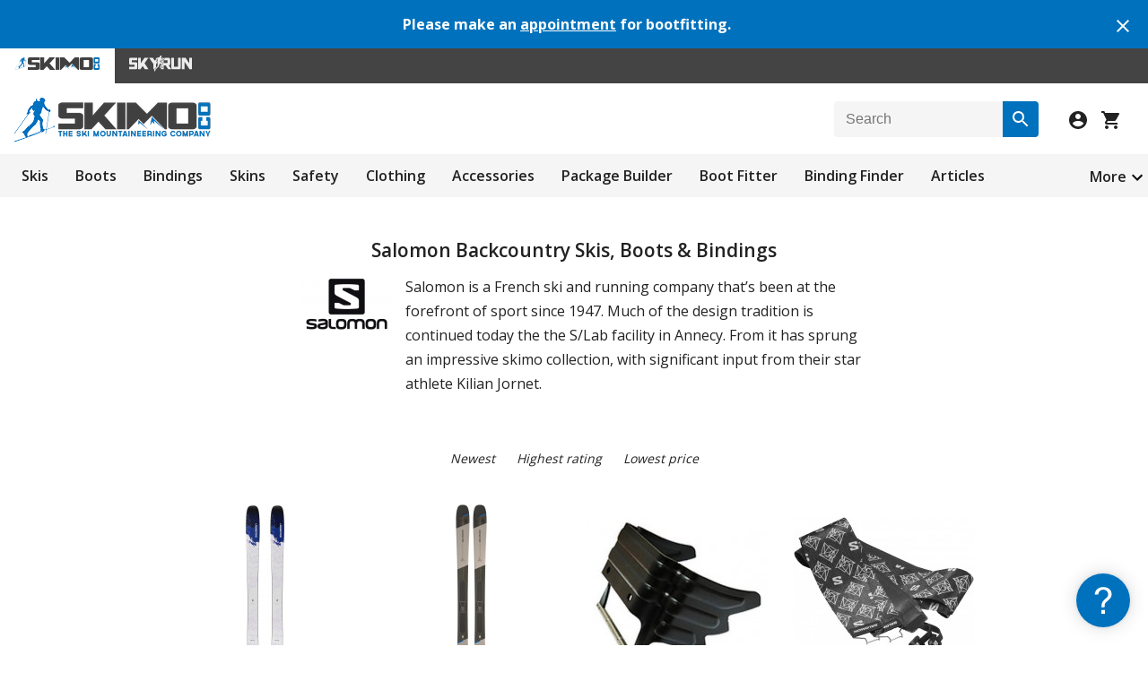

--- FILE ---
content_type: text/html; charset=utf-8
request_url: https://skimo.co/salomon?sort=rating&order=DESC
body_size: 9183
content:
<!DOCTYPE html>
<html lang="en">
<head>
  <title>Salomon Backcountry Skis, Boots &amp; Bindings</title>
      <link href="https://www.skimo.co/image/data/icon.png" rel="icon" />  <link href="/salomon" rel="canonical" />  <link rel="stylesheet" type="text/css" href="https://www.skimo.co/catalog/view/theme/skimo/stylesheet/min.css?v=5031" />

        <meta name="viewport" content="width=device-width, initial-scale=1.0" />
    <link id="responsive" rel="stylesheet" type="text/css" href="https://www.skimo.co/catalog/view/theme/skimo/stylesheet/responsive.min.css?v=5031" />
    <script type="text/javascript" src="https://www.skimo.co/catalog/view/javascript/jquery/jquery-1.12.4.min.js"></script>
  <script type="text/javascript" src="https://www.skimo.co/catalog/view/javascript/common.min.js?v=5031"></script>
    	    <script async src="https://www.googletagmanager.com/gtag/js?id=G-02ELW0XJ3V"></script>
<script>
  window.dataLayer = window.dataLayer || [];
  function gtag(){dataLayer.push(arguments);}
  gtag('js', new Date());
  gtag('config', 'G-02ELW0XJ3V', {'allow_enhanced_conversions':true});
</script>    <link href="https://fonts.googleapis.com/css?family=Open+Sans:300,400,600,700&display=swap" rel="stylesheet" type="text/css">
</head>
<body>

  <div class="alertBar">
    <div class="alertBar-text">
      <h4>Please make an <a href='https://skimo.youcanbook.me/'>appointment</a> for bootfitting.</h4>
    </div>
    <div class="alertBar-close">
      <a onclick="closeAlert('1202');"><img src="https://www.skimo.co/catalog/view/theme/skimo/image/close-white.svg"></a>
    </div>
  </div>
  
<div class="storeNavigation">
      <div class="storeSelection activeStore">
      <img src="https://www.skimo.co/catalog/view/theme/skimo/image/skimoStore.svg" alt="Skimo Co"/>
    </div>
        <a href="https://skyrun.skimo.co/">
      <div class="storeSelection">
        <img src="https://www.skimo.co/catalog/view/theme/skimo/image/skyrunStore.svg" alt="SkyRun"/>
      </div>
    </a>
  </div>

<div id="container" class="skimo">
  <div id="header">
    <div id="headerLogoAndIcons">
      <div id="logo">
        <a href="/">
          <img src="https://www.skimo.co/image/data/logo.png" title="Skimo Co" alt="Skimo Co" class="logoInNavigation"/>
        </a>
      </div>
      <div id="searchBoxAndIcons">
        <div id="search-box" class="search-box">
          <div id="btn-search" class="button-search" title="Search"></div>
          <input id="search" type="text" placeholder="Search" />
        </div>
        <div id="iconsForHeader">
          <img id="searchIcon" src="https://www.skimo.co/catalog/view/theme/skimo/image/search-icon.svg" class="searchIcon">
                      <a id="login" href="/account/login">
              <img src="https://www.skimo.co/catalog/view/theme/skimo/image/account-icon.svg">
            </a>
                    <a id="checkout" href="/checkout/simple">
            <div class="header-shoppingCartImage">
              <img src="https://www.skimo.co/catalog/view/theme/skimo/image/shopping-cart.svg">
                          </div>
          </a>
        </div>
      </div>
    </div>

    <div id="searchBoxPopUp">
      <div class="search-box search-box-pop-up">
       <div class="button-search" title="Search"></div>
       <input type="text" placeholder="Search" />
      </div>
    </div>

    <div class="priorityNavigation">
      <div class="moreButton">
        <a>More</a>
        <img width="24" height="24" src="https://www.skimo.co/catalog/view/theme/skimo/image/arrow-down.svg" class='dropdownImage'>
      </div>
      <ul class="visible-links">
                  <li><a href="/skis">Skis</a>
            <div>
                          <ul>
                                                              <li><a href="/race-skis">Race</a></li>
                                                                <li><a href="/mountaineering-skis">Mountaineering</a></li>
                                                                <li><a href="/backcountry-skis">Touring</a></li>
                                                                <li><a href="/powder-skis">Powder</a></li>
                                            </ul>
                        </div>
          </li>
                  <li><a href="/boots">Boots</a>
            <div>
                          <ul>
                                                              <li><a href="/race-boots">Race</a></li>
                                                                <li><a href="/alpine-touring-boots">Touring</a></li>
                                                                <li><a href="/freeride-boots">Freeride</a></li>
                                                                <li><a href="/boot-parts">Parts &amp; Accessories</a></li>
                                            </ul>
                        </div>
          </li>
                  <li><a href="/bindings">Bindings</a>
            <div>
                          <ul>
                                                              <li><a href="/race-bindings">Race</a></li>
                                                                <li><a href="/ski-mountaineering-bindings">Lean</a></li>
                                                                <li><a href="/alpine-touring-bindings">Full-featured</a></li>
                                                                <li><a href="/binding-parts">Parts &amp; Accessories</a></li>
                                            </ul>
                        </div>
          </li>
                  <li><a href="/skins">Skins</a>
            <div>
                          <ul>
                                                              <li><a href="/race-skins">Race</a></li>
                                                                <li><a href="/precut-skins">Precut</a></li>
                                                                <li><a href="/climbing-skins">Trim to Fit</a></li>
                                                                <li><a href="/skin-rolls">Off the Roll</a></li>
                                                                <li><a href="/skin-parts">Parts &amp; Accessories</a></li>
                                            </ul>
                        </div>
          </li>
                  <li><a href="/safety">Safety</a>
            <div>
                          <ul>
                                                              <li><a href="/helmets">Helmets</a></li>
                                                                <li><a href="/avalanche-safety">Avalanche Safety</a></li>
                                                                <li><a href="/mountaineering">Mountaineering</a></li>
                                            </ul>
                        </div>
          </li>
                  <li><a href="/clothing">Clothing</a>
            <div>
                          <ul>
                                                              <li><a href="/jackets">Men's Tops</a></li>
                                                                <li><a href="/womens-jackets">Women's Tops</a></li>
                                                                <li><a href="/pants">Men's Bottoms</a></li>
                                                                <li><a href="/womens-pants">Women's Bottoms</a></li>
                                                                <li><a href="/race-suits">Men's Suits</a></li>
                                                                <li><a href="/womens-suits">Women's Suits</a></li>
                                                                <li><a href="/life">Lifestyle</a></li>
                                            </ul>
                        </div>
          </li>
                  <li><a href="/accessories">Accessories</a>
            <div>
                          <ul>
                                                              <li><a href="/poles">Poles</a></li>
                                                                <li><a href="/backpacks">Packs</a></li>
                                                                <li><a href="/goggles">Vision</a></li>
                                                                <li><a href="/gloves">Hands</a></li>
                                                                <li><a href="/hats">Head</a></li>
                                                                <li><a href="/socks">Feet</a></li>
                                                                <li><a href="/watches">Watches</a></li>
                                                                <li><a href="/nutrition">Fuel &amp; Hydration</a></li>
                                                                <li><a href="/tuning">Tuning</a></li>
                                                                <li><a href="/books">Library</a></li>
                                                                <li><a href="/etc">Etc</a></li>
                                            </ul>
                        </div>
          </li>
              </ul>
      <ul class="hidden-links hidden">
              <li><a href='/packages'>Package Builder</a></li>
              <li><a href='/boot-fitter'>Boot Fitter</a></li>
              <li><a href='/binding-finder'>Binding Finder</a></li>
              <li><a href='/article/index'>Articles</a></li>
              <li><a href='/objectives'>Ski Objectives</a></li>
              <li><a href='/product/compare'>Comparisons</a></li>
              <li><a href='/product/specials'>Sale Items</a></li>
              <li><a href='/used-gear'>Used</a></li>
            </ul>
    </div>
  </div>
<div id="content">
  <h1 class="center">Salomon Backcountry Skis, Boots &amp; Bindings</h1>

  <div class="content category-info manufacturerPage-header">
          <div class=""><img class="brandLogo" src="https://www.skimo.co/image/cache/data/salomon/logo-100.png" alt="Salomon" /></div>
        <p>Salomon is a French ski and running company that’s been at the forefront of sport since 1947. Much of the design tradition is continued today the the S/Lab facility in Annecy. From it has sprung an impressive skimo collection, with significant input from their star athlete Kilian Jornet.</p>  </div>

  <div id="sort" class="product-filter">
    <div class="product-filter-container">
      <div>
        <a href='/salomon?sort=date&amp;order=DESC#sort'>Newest</a>
      </div>
      <div>
        <a href='/salomon?sort=rating&amp;order=DESC#sort'>Highest rating</a>
      </div>
      <div>
        <a href='/salomon?sort=price&amp;order=ASC#sort'>Lowest price</a>
      </div>
    </div>
  </div>
  <div class="product-grid">
        <div id="product-4851">
            <div class="image"><a href="/salomon-qst-echo"><img src="https://www.skimo.co/image/cache/data/salomon/2025/qst-echo-106-ski-201.jpg" title="Salomon QST Echo 106 Ski" alt="Salomon QST Echo 106 Ski" /></a></div>
                    <div class="alt-images">
                  <div onmouseover="$('#product-4851 .image img').attr('src','https://www.skimo.co/image/cache/data/salomon/2025/qst-echo-106-ski-201.jpg');" onmouseout="$('#product-4851 .image img').attr('src','https://www.skimo.co/image/cache/data/salomon/2025/qst-echo-106-ski-201.jpg');"><img src="https://www.skimo.co/image/cache/data/salomon/2025/qst-echo-106-ski-48.jpg" /></div>
                </div>
            <div class="name">
        <a href="/salomon-qst-echo">Salomon QST Echo 106 Ski</a>
      </div>
      <div class="description">Well, it finally happened. Salomon made a QST light enough to bring on longer missions. Working with Mr. Cody Townsend during his famous QUEST to ski the 50 classics, the designers managed to drop the weight of those unnecessary vowels. Behold the QST ECH..</div>
              <div class="price">
                    	$849.95                  </div>

        <div class="category-productReviewStars">
          <img src="https://www.skimo.co/catalog/view/theme/skimo/image/stars-5.png"  title="text_review" class="reviewStars"/>
        </div>
        <div class="reward"></div>
                    <div class="compare-link">
          <button class="secondaryButtonSmall" id="compare-btn-4851" onclick="toggleCompare(4851);">Compare</button>
        </div>
          </div>
        <div id="product-4391">
            <div class="image"><a href="/salomon-mtn-96-skis"><img src="https://www.skimo.co/image/cache/data/salomon/2022/mtn-96-carbon-ski-201.jpg" title="Salomon MTN 96 Carbon Ski" alt="Salomon MTN 96 Carbon Ski" /></a></div>
                    <div class="alt-images">
                  <div onmouseover="$('#product-4391 .image img').attr('src','https://www.skimo.co/image/cache/data/salomon/2022/mtn-96-carbon-ski-201.jpg');" onmouseout="$('#product-4391 .image img').attr('src','https://www.skimo.co/image/cache/data/salomon/2022/mtn-96-carbon-ski-201.jpg');"><img src="https://www.skimo.co/image/cache/data/salomon/2022/mtn-96-carbon-ski-48.jpg" /></div>
                </div>
            <div class="name">
        <a href="/salomon-mtn-96-skis">Salomon MTN 96 Carbon Ski</a>
      </div>
      <div class="description">Following in the footsteps of an older sibling is never easy, especially when they’re handsome, smart, and good at math. Therefore, Salomon had to take great care when replacing the MTN Explore 95, a ski that set an exceptionally high bar. Eager to get ou..</div>
              <div class="price">
                      <span class="price-old">$829.95</span> <span class="price-new">$529.95</span>
                  </div>

        <div class="category-productReviewStars">
          <img src="https://www.skimo.co/catalog/view/theme/skimo/image/stars-5.png"  title="text_review" class="reviewStars"/>
        </div>
        <div class="reward"></div>
                    <div class="compare-link">
          <button class="secondaryButtonSmall" id="compare-btn-4391" onclick="toggleCompare(4391);">Compare</button>
        </div>
          </div>
        <div id="product-2555">
            <div class="image"><a href="/salomon-shift-ski-crampons"><img src="https://www.skimo.co/image/cache/data/salomon/2019/shift-ski-crampons-201.jpg" title="Shift Ski Crampons" alt="Shift Ski Crampons" /></a></div>
                    <div class="alt-images">
                  <div onmouseover="$('#product-2555 .image img').attr('src','https://www.skimo.co/image/cache/data/salomon/2019/shift-ski-crampons-201.jpg');" onmouseout="$('#product-2555 .image img').attr('src','https://www.skimo.co/image/cache/data/salomon/2019/shift-ski-crampons-201.jpg');"><img src="https://www.skimo.co/image/cache/data/salomon/2019/shift-ski-crampons-48.jpg" /></div>
                </div>
            <div class="name">
        <a href="/salomon-shift-ski-crampons">Shift Ski Crampons</a>
      </div>
      <div class="description">You don’t need ‘em until you do! You know that snow type. Too steep and firm to skin. Too punchy to boot. Ski crampons are the only fix. These shiny widgets from Salomon and Atomic work with the Shift binding. Slide the crampons in from the side and step ..</div>
              <div class="price">
                    	$79.95                  </div>

        <div class="category-productReviewStars">
          <img src="https://www.skimo.co/catalog/view/theme/skimo/image/stars-5.png"  title="text_review" class="reviewStars"/>
        </div>
        <div class="reward"></div>
                    <div class="compare-link">
          <button class="secondaryButtonSmall" id="compare-btn-2555" onclick="toggleCompare(2555);">Compare</button>
        </div>
          </div>
        <div id="product-1793">
            <div class="image"><a href="/salomon-precut-climbing-skins"><img src="https://www.skimo.co/image/cache/data/salomon/2022/precut-skins-201.jpg" title="Salomon Precut Skins" alt="Salomon Precut Skins" /></a></div>
                    <div class="alt-images">
                  <div onmouseover="$('#product-1793 .image img').attr('src','https://www.skimo.co/image/cache/data/salomon/2022/precut-skins-201.jpg');" onmouseout="$('#product-1793 .image img').attr('src','https://www.skimo.co/image/cache/data/salomon/2022/precut-skins-201.jpg');"><img src="https://www.skimo.co/image/cache/data/salomon/2022/precut-skins-48.jpg" /></div>
                  <div onmouseover="$('#product-1793 .image img').attr('src','https://www.skimo.co/image/cache/data/salomon/2023/echo-precut-skins-400.jpg');" onmouseout="$('#product-1793 .image img').attr('src','https://www.skimo.co/image/cache/data/salomon/2022/precut-skins-201.jpg');"><img src="https://www.skimo.co/image/cache/data/salomon/2023/echo-precut-skins-48.jpg" /></div>
                  <div onmouseover="$('#product-1793 .image img').attr('src','https://www.skimo.co/image/cache/data/salomon/2022/precut-skins-mtn-400.jpg');" onmouseout="$('#product-1793 .image img').attr('src','https://www.skimo.co/image/cache/data/salomon/2022/precut-skins-201.jpg');"><img src="https://www.skimo.co/image/cache/data/salomon/2022/precut-skins-mtn-48.jpg" /></div>
                </div>
            <div class="name">
        <a href="/salomon-precut-climbing-skins">Salomon Precut Skins</a>
      </div>
      <div class="description">Two mighty brands, Salomon and Colltex, got together to make skins and they couldn’t have done a better job. Pre-trimmed for the sidecut and length of your favorite Salomon ski, all you have to do is peel the backing off, adjust the tail clip, and go ski...</div>
              <div class="price">
                    	$209.95                  </div>

        <div class="category-productReviewStars">
          <img src="https://www.skimo.co/catalog/view/theme/skimo/image/stars-5.png"  title="text_review" class="reviewStars"/>
        </div>
        <div class="reward"></div>
                    <div class="compare-link">
          <button class="secondaryButtonSmall" id="compare-btn-1793" onclick="toggleCompare(1793);">Compare</button>
        </div>
          </div>
        <div id="product-1799">
            <div class="image"><a href="/salomon-mtn-lab-helmet"><img src="https://www.skimo.co/image/cache/data/salomon/2022/mtn-lab-helmet-rainy-day-201.jpg" title="Salomon MTN Lab Helmet" alt="Salomon MTN Lab Helmet" /></a></div>
                    <div class="alt-images">
                  <div onmouseover="$('#product-1799 .image img').attr('src','https://www.skimo.co/image/cache/data/salomon/2022/mtn-lab-helmet-rainy-day-201.jpg');" onmouseout="$('#product-1799 .image img').attr('src','https://www.skimo.co/image/cache/data/salomon/2022/mtn-lab-helmet-rainy-day-201.jpg');"><img src="https://www.skimo.co/image/cache/data/salomon/2022/mtn-lab-helmet-rainy-day-48.jpg" /></div>
                  <div onmouseover="$('#product-1799 .image img').attr('src','https://www.skimo.co/image/cache/data/salomon/2022/mtn-lab-helmet-black-green-400.jpg');" onmouseout="$('#product-1799 .image img').attr('src','https://www.skimo.co/image/cache/data/salomon/2022/mtn-lab-helmet-rainy-day-201.jpg');"><img src="https://www.skimo.co/image/cache/data/salomon/2022/mtn-lab-helmet-black-green-48.jpg" /></div>
                  <div onmouseover="$('#product-1799 .image img').attr('src','https://www.skimo.co/image/cache/data/salomon/2024/mtn-lab-helmet-evening-haze-400.jpg');" onmouseout="$('#product-1799 .image img').attr('src','https://www.skimo.co/image/cache/data/salomon/2022/mtn-lab-helmet-rainy-day-201.jpg');"><img src="https://www.skimo.co/image/cache/data/salomon/2024/mtn-lab-helmet-evening-haze-48.jpg" /></div>
                  <div onmouseover="$('#product-1799 .image img').attr('src','https://www.skimo.co/image/cache/data/salomon/2022/mtn-lab-helmet-bleached-aqua-400.jpg');" onmouseout="$('#product-1799 .image img').attr('src','https://www.skimo.co/image/cache/data/salomon/2022/mtn-lab-helmet-rainy-day-201.jpg');"><img src="https://www.skimo.co/image/cache/data/salomon/2022/mtn-lab-helmet-bleached-aqua-48.jpg" /></div>
                </div>
            <div class="name">
        <a href="/salomon-mtn-lab-helmet">Salomon MTN Lab Helmet</a>
      </div>
      <div class="description">Feel free to open the throttle a little further with the Salomon Mountain (MTN) Lab helmet. The ‘Lab is certified to both alpine skiing and mountaineering standards, so you are better protected if you sketch out. Plus, Salomon was listening to its backcou..</div>
              <div class="price">
                      <span class="price-old">$249.95</span> From&nbsp;<span class="price-new">$199.95</span>
                  </div>

        <div class="category-productReviewStars">
          <img src="https://www.skimo.co/catalog/view/theme/skimo/image/stars-5.png"  title="text_reviews" class="reviewStars"/>
        </div>
        <div class="reward"></div>
                    <div class="compare-link">
          <button class="secondaryButtonSmall" id="compare-btn-1799" onclick="toggleCompare(1799);">Compare</button>
        </div>
          </div>
        <div id="product-1781">
            <div class="image"><a href="/salomon-mtn-binding"><img src="https://www.skimo.co/image/cache/data/salomon/2022/mtn-pure-binding-blacktitanium-201.jpg" title="Salomon MTN Pure Binding" alt="Salomon MTN Pure Binding" /></a></div>
                    <div class="alt-images">
                  <div onmouseover="$('#product-1781 .image img').attr('src','https://www.skimo.co/image/cache/data/salomon/2022/mtn-pure-binding-blacktitanium-201.jpg');" onmouseout="$('#product-1781 .image img').attr('src','https://www.skimo.co/image/cache/data/salomon/2022/mtn-pure-binding-blacktitanium-201.jpg');"><img src="https://www.skimo.co/image/cache/data/salomon/2022/mtn-pure-binding-blacktitanium-48.jpg" /></div>
                </div>
            <div class="name">
        <a href="/salomon-mtn-binding">Salomon MTN Pure Binding</a>
      </div>
      <div class="description">Salomon’s first tech binding, the MTN. If you think it looks an awful lot like the Atomic Backland, that’s because it is. The companies are related, meaning you can ensure proper color coordination on your setup with identical functionality. If you look g..</div>
              <div class="price">
                    	$629.95                  </div>

        <div class="category-productReviewStars">
          <img src="https://www.skimo.co/catalog/view/theme/skimo/image/stars-5.png"  title="text_reviews" class="reviewStars"/>
        </div>
        <div class="reward"></div>
                    <div class="compare-link">
          <button class="secondaryButtonSmall" id="compare-btn-1781" onclick="toggleCompare(1781);">Compare</button>
        </div>
          </div>
        <div id="product-1783">
            <div class="image"><a href="/salomon-mtn-binding-brakes"><img src="https://www.skimo.co/image/cache/data/salomon/2022/mtn-binding-brake-22-23-201.jpg" title="Salomon MTN Binding &amp; Brake" alt="Salomon MTN Binding &amp; Brake" /></a></div>
                    <div class="alt-images">
                  <div onmouseover="$('#product-1783 .image img').attr('src','https://www.skimo.co/image/cache/data/salomon/2022/mtn-binding-brake-22-23-201.jpg');" onmouseout="$('#product-1783 .image img').attr('src','https://www.skimo.co/image/cache/data/salomon/2022/mtn-binding-brake-22-23-201.jpg');"><img src="https://www.skimo.co/image/cache/data/salomon/2022/mtn-binding-brake-22-23-48.jpg" /></div>
                </div>
            <div class="name">
        <a href="/salomon-mtn-binding-brakes">Salomon MTN Binding &amp; Brake</a>
      </div>
      <div class="description">Update 2021/22: Salomon is now including leashes with the braked version of this binding. That means this binding is no different than purchasing the brakeless version and adding brakes. In fact, you now have to do just that to buy these: please go to our..</div>
              <div class="price">
                    	Custom Order                  </div>

        <div class="category-productReviewStars">
          <img src="https://www.skimo.co/catalog/view/theme/skimo/image/stars-4.png"  title="text_reviews" class="reviewStars"/>
        </div>
        <div class="reward"></div>
                    <div class="compare-link">
          <button class="secondaryButtonSmall" id="compare-btn-1783" onclick="toggleCompare(1783);">Compare</button>
        </div>
          </div>
        <div id="product-4367">
            <div class="image"><a href="/salomon-mtn-summit-boots"><img src="https://www.skimo.co/image/cache/data/salomon/2022/s-lab-mtn-summit-boot-201.jpg" title="Salomon S/Lab MTN Summit Boot" alt="Salomon S/Lab MTN Summit Boot" /></a></div>
                    <div class="alt-images">
                  <div onmouseover="$('#product-4367 .image img').attr('src','https://www.skimo.co/image/cache/data/salomon/2022/s-lab-mtn-summit-boot-201.jpg');" onmouseout="$('#product-4367 .image img').attr('src','https://www.skimo.co/image/cache/data/salomon/2022/s-lab-mtn-summit-boot-201.jpg');"><img src="https://www.skimo.co/image/cache/data/salomon/2022/s-lab-mtn-summit-boot-48.jpg" /></div>
                </div>
            <div class="name">
        <a href="/salomon-mtn-summit-boots">Salomon S/Lab MTN Summit Boot</a>
      </div>
      <div class="description">“To get down, one first has to get there.” This sage observation from an unnamed but exceptionally handsome staffer here at Skimo Co sums up the age-old conundrum in the backcountry community. That is, one must earn their turns. To help make the battle ag..</div>
              <div class="price">
                    	$839.95                  </div>

        <div class="category-productReviewStars">
          <img src="https://www.skimo.co/catalog/view/theme/skimo/image/stars-4.png"  title="text_reviews" class="reviewStars"/>
        </div>
        <div class="reward"></div>
                    <div class="compare-link">
          <button class="secondaryButtonSmall" id="compare-btn-4367" onclick="toggleCompare(4367);">Compare</button>
        </div>
          </div>
        <div id="product-6455">
            <div class="image"><a href="/salomon-steep-pro-poles"><img src="https://www.skimo.co/image/cache/data/salomon/2025/steep-pro-vario-pole-201.jpg" title="Salomon Steep Pro Vario Pole" alt="Salomon Steep Pro Vario Pole" /></a></div>
                    <div class="alt-images">
                  <div onmouseover="$('#product-6455 .image img').attr('src','https://www.skimo.co/image/cache/data/salomon/2025/steep-pro-vario-pole-201.jpg');" onmouseout="$('#product-6455 .image img').attr('src','https://www.skimo.co/image/cache/data/salomon/2025/steep-pro-vario-pole-201.jpg');"><img src="https://www.skimo.co/image/cache/data/salomon/2025/steep-pro-vario-pole-48.jpg" /></div>
                </div>
            <div class="name">
        <a href="/salomon-steep-pro-poles">Salomon Steep Pro Vario Pole</a>
      </div>
      <div class="description">The Salomon Steep Pro Vario pole is a purpose-built backcountry touring pole. The name, "Steep," gives a good indication of what this pole is for - it's a freeride-inspired pole designed for backcountry and steep skiing. With 35cm of length adjustment, yo..</div>
              <div class="price">
                    	$219.95                  </div>

        <div class="category-productReviewStars">
          <img src="https://www.skimo.co/catalog/view/theme/skimo/image/stars-0.png"  title="text_reviews" class="reviewStars"/>
        </div>
        <div class="reward"></div>
                    <div class="compare-link">
          <button class="secondaryButtonSmall" id="compare-btn-6455" onclick="toggleCompare(6455);">Compare</button>
        </div>
          </div>
        <div id="product-5775">
            <div class="image"><a href="/salomon-mtn-91"><img src="https://www.skimo.co/image/cache/data/salomon/2024/mtn-91-carbon-ski-201.jpg" title="Salomon MTN 91 Carbon Ski" alt="Salomon MTN 91 Carbon Ski" /></a></div>
                    <div class="alt-images">
                  <div onmouseover="$('#product-5775 .image img').attr('src','https://www.skimo.co/image/cache/data/salomon/2024/mtn-91-carbon-ski-201.jpg');" onmouseout="$('#product-5775 .image img').attr('src','https://www.skimo.co/image/cache/data/salomon/2024/mtn-91-carbon-ski-201.jpg');"><img src="https://www.skimo.co/image/cache/data/salomon/2024/mtn-91-carbon-ski-48.jpg" /></div>
                </div>
            <div class="name">
        <a href="/salomon-mtn-91">Salomon MTN 91 Carbon Ski</a>
      </div>
      <div class="description">Built with the same design philosophy as the MTN 96, the MTN 91 from Salomon is a friendly and approachable ski. However, with slightly less rocker and a narrower profile than its bigger sibling, it is a bit more optimized for firmer snow and spring condi..</div>
              <div class="price">
                      <span class="price-old">$779.95</span> <span class="price-new">$529.95</span>
                  </div>

        <div class="category-productReviewStars">
          <img src="https://www.skimo.co/catalog/view/theme/skimo/image/stars-0.png"  title="text_reviews" class="reviewStars"/>
        </div>
        <div class="reward"></div>
                    <div class="compare-link">
          <button class="secondaryButtonSmall" id="compare-btn-5775" onclick="toggleCompare(5775);">Compare</button>
        </div>
          </div>
        <div id="product-5731">
            <div class="image"><a href="/salomon-shift-2"><img src="https://www.skimo.co/image/cache/data/salomon/2024/shift-2-binding-purple-201.jpg" title="Salomon Shift 2 MN 13 Binding" alt="Salomon Shift 2 MN 13 Binding" /></a></div>
                    <div class="alt-images">
                  <div onmouseover="$('#product-5731 .image img').attr('src','https://www.skimo.co/image/cache/data/salomon/2024/shift-2-binding-purple-201.jpg');" onmouseout="$('#product-5731 .image img').attr('src','https://www.skimo.co/image/cache/data/salomon/2024/shift-2-binding-purple-201.jpg');"><img src="https://www.skimo.co/image/cache/data/salomon/2024/shift-2-binding-purple-48.jpg" /></div>
                  <div onmouseover="$('#product-5731 .image img').attr('src','https://www.skimo.co/image/cache/data/salomon/2024/shift-2-binding-black-400.jpg');" onmouseout="$('#product-5731 .image img').attr('src','https://www.skimo.co/image/cache/data/salomon/2024/shift-2-binding-purple-201.jpg');"><img src="https://www.skimo.co/image/cache/data/salomon/2024/shift-2-binding-black-48.jpg" /></div>
                </div>
            <div class="name">
        <a href="/salomon-shift-2">Salomon Shift 2 MN 13 Binding</a>
      </div>
      <div class="description">Despite the appearance of the name, the Salomon Shift2 is no binding for squares. With an all-in-one design, the Shift2 (read: Shift Two) allows transitions without having to take parts on and off of your bindings, allowing you to quickly switch your pin ..</div>
              <div class="price">
                    	$679.95                  </div>

        <div class="category-productReviewStars">
          <img src="https://www.skimo.co/catalog/view/theme/skimo/image/stars-0.png"  title="text_reviews" class="reviewStars"/>
        </div>
        <div class="reward"></div>
                    <div class="compare-link">
          <button class="secondaryButtonSmall" id="compare-btn-5731" onclick="toggleCompare(5731);">Compare</button>
        </div>
          </div>
        <div id="product-5045">
            <div class="image"><a href="/salomon-summit-9-brakes"><img src="https://www.skimo.co/image/cache/data/salomon/2024/mtn-summit-9-binding-brake11-201.jpg" title="Salomon MTN Summit 9 Binding &amp; Brake" alt="Salomon MTN Summit 9 Binding &amp; Brake" /></a></div>
                    <div class="alt-images">
                  <div onmouseover="$('#product-5045 .image img').attr('src','https://www.skimo.co/image/cache/data/salomon/2024/mtn-summit-9-binding-brake11-201.jpg');" onmouseout="$('#product-5045 .image img').attr('src','https://www.skimo.co/image/cache/data/salomon/2024/mtn-summit-9-binding-brake11-201.jpg');"><img src="https://www.skimo.co/image/cache/data/salomon/2024/mtn-summit-9-binding-brake11-48.jpg" /></div>
                </div>
            <div class="name">
        <a href="/salomon-summit-9-brakes">Salomon MTN Summit 9 Binding &amp; Brake</a>
      </div>
      <div class="description">What light upon yonder ridgeline breaks? It is the East (face), and the Salomon MTN Summit Binding is the sun. Arise, fair Summit 9, and kill the envious competition, who is already sick and pale with lust for your features, lightweight construction, and ..</div>
              <div class="price">
                    	$579.95                  </div>

        <div class="category-productReviewStars">
          <img src="https://www.skimo.co/catalog/view/theme/skimo/image/stars-0.png"  title="text_reviews" class="reviewStars"/>
        </div>
        <div class="reward"></div>
                    <div class="compare-link">
          <button class="secondaryButtonSmall" id="compare-btn-5045" onclick="toggleCompare(5045);">Compare</button>
        </div>
          </div>
        <div id="product-4943">
            <div class="image"><a href="/salomon-mtn-summit-bindings"><img src="https://www.skimo.co/image/cache/data/salomon/2023/mtn-summit-binding-9-201.jpg" title="Salomon MTN Summit Binding" alt="Salomon MTN Summit Binding" /></a></div>
                    <div class="alt-images">
                  <div onmouseover="$('#product-4943 .image img').attr('src','https://www.skimo.co/image/cache/data/salomon/2023/mtn-summit-binding-9-201.jpg');" onmouseout="$('#product-4943 .image img').attr('src','https://www.skimo.co/image/cache/data/salomon/2023/mtn-summit-binding-9-201.jpg');"><img src="https://www.skimo.co/image/cache/data/salomon/2023/mtn-summit-binding-9-48.jpg" /></div>
                  <div onmouseover="$('#product-4943 .image img').attr('src','https://www.skimo.co/image/cache/data/salomon/2023/mtn-summit-binding12-400.jpg');" onmouseout="$('#product-4943 .image img').attr('src','https://www.skimo.co/image/cache/data/salomon/2023/mtn-summit-binding-9-201.jpg');"><img src="https://www.skimo.co/image/cache/data/salomon/2023/mtn-summit-binding12-48.jpg" /></div>
                </div>
            <div class="name">
        <a href="/salomon-mtn-summit-bindings">Salomon MTN Summit Binding</a>
      </div>
      <div class="description">Salomon's MTN Summit Leash bindings have everything you need and nothing you don’t. Compared to its proven MTN Pure sibling, the Summit features a glass-infused polyamide (PA) construction, rearward travel, and adjustable lateral release. While glass-infu..</div>
              <div class="price">
                    	From&nbsp;$529.95                  </div>

        <div class="category-productReviewStars">
          <img src="https://www.skimo.co/catalog/view/theme/skimo/image/stars-0.png"  title="text_reviews" class="reviewStars"/>
        </div>
        <div class="reward"></div>
                    <div class="compare-link">
          <button class="secondaryButtonSmall" id="compare-btn-4943" onclick="toggleCompare(4943);">Compare</button>
        </div>
          </div>
        <div id="product-4811">
            <div class="image"><a href="/salomon-binding-heels"><img src="https://www.skimo.co/image/cache/data/salomon/2023/heel-pieces-blue-201.jpg" title="Salomon Heel Pieces" alt="Salomon Heel Pieces" /></a></div>
                    <div class="alt-images">
                  <div onmouseover="$('#product-4811 .image img').attr('src','https://www.skimo.co/image/cache/data/salomon/2023/heel-pieces-blue-201.jpg');" onmouseout="$('#product-4811 .image img').attr('src','https://www.skimo.co/image/cache/data/salomon/2023/heel-pieces-blue-201.jpg');"><img src="https://www.skimo.co/image/cache/data/salomon/2023/heel-pieces-blue-48.jpg" /></div>
                  <div onmouseover="$('#product-4811 .image img').attr('src','https://www.skimo.co/image/cache/data/salomon/2023/black-heel-pieces-400.jpg');" onmouseout="$('#product-4811 .image img').attr('src','https://www.skimo.co/image/cache/data/salomon/2023/heel-pieces-blue-201.jpg');"><img src="https://www.skimo.co/image/cache/data/salomon/2023/black-heel-pieces-48.jpg" /></div>
                  <div onmouseover="$('#product-4811 .image img').attr('src','https://www.skimo.co/image/cache/data/salomon/2025/shift-2-heel-piece-400.jpg');" onmouseout="$('#product-4811 .image img').attr('src','https://www.skimo.co/image/cache/data/salomon/2023/heel-pieces-blue-201.jpg');"><img src="https://www.skimo.co/image/cache/data/salomon/2025/shift-2-heel-piece-48.jpg" /></div>
                </div>
            <div class="name">
        <a href="/salomon-binding-heels">Salomon Heel Pieces</a>
      </div>
      <div class="description">I'm not sure how you just did that, but looks like you need a new heel piece. We've got you covered with our offerings of Salomon heel pieces. If you need a toe, check out our listing for Salomon toes.

Salomon MTN Pure Heel Piece - Heel piece, track an..</div>
              <div class="price">
                    	From&nbsp;$99.95                  </div>

        <div class="category-productReviewStars">
          <img src="https://www.skimo.co/catalog/view/theme/skimo/image/stars-0.png"  title="text_reviews" class="reviewStars"/>
        </div>
        <div class="reward"></div>
                    <div class="compare-link">
          <button class="secondaryButtonSmall" id="compare-btn-4811" onclick="toggleCompare(4811);">Compare</button>
        </div>
          </div>
        <div id="product-4807">
            <div class="image"><a href="/salomon-binding-toes"><img src="https://www.skimo.co/image/cache/data/salomon/2023/shiftoeblack-201.jpg" title="Salomon Toe Pieces" alt="Salomon Toe Pieces" /></a></div>
                    <div class="alt-images">
                  <div onmouseover="$('#product-4807 .image img').attr('src','https://www.skimo.co/image/cache/data/salomon/2023/shiftoeblack-201.jpg');" onmouseout="$('#product-4807 .image img').attr('src','https://www.skimo.co/image/cache/data/salomon/2023/shiftoeblack-201.jpg');"><img src="https://www.skimo.co/image/cache/data/salomon/2023/shiftoeblack-48.jpg" /></div>
                  <div onmouseover="$('#product-4807 .image img').attr('src','https://www.skimo.co/image/cache/data/salomon/2025/shift-2-toe-piece-400.jpg');" onmouseout="$('#product-4807 .image img').attr('src','https://www.skimo.co/image/cache/data/salomon/2023/shiftoeblack-201.jpg');"><img src="https://www.skimo.co/image/cache/data/salomon/2025/shift-2-toe-piece-48.jpg" /></div>
                </div>
            <div class="name">
        <a href="/salomon-binding-toes">Salomon Toe Pieces</a>
      </div>
      <div class="description">Things happen, bindings break. Get yourself out on the snow in no time with some shiny new toe pieces from Salomon. If you need heels instead, check out our listing for heel pieces.

MTN Pure, Blue x1 - Toe piece for the Salomon MTN binding in the color..</div>
              <div class="price">
                    	From&nbsp;$139.95                  </div>

        <div class="category-productReviewStars">
          <img src="https://www.skimo.co/catalog/view/theme/skimo/image/stars-0.png"  title="text_reviews" class="reviewStars"/>
        </div>
        <div class="reward"></div>
                    <div class="compare-link">
          <button class="secondaryButtonSmall" id="compare-btn-4807" onclick="toggleCompare(4807);">Compare</button>
        </div>
          </div>
        <div id="product-4405">
            <div class="image"><a href="/salomon-mtn-86-women"><img src="https://www.skimo.co/image/cache/data/salomon/2022/mtn-86-pro-ski-women-topsheet-201.jpg" title="Salomon MTN 86 Pro Ski - Women" alt="Salomon MTN 86 Pro Ski - Women" /></a></div>
                    <div class="alt-images">
                  <div onmouseover="$('#product-4405 .image img').attr('src','https://www.skimo.co/image/cache/data/salomon/2022/mtn-86-pro-ski-women-topsheet-201.jpg');" onmouseout="$('#product-4405 .image img').attr('src','https://www.skimo.co/image/cache/data/salomon/2022/mtn-86-pro-ski-women-topsheet-201.jpg');"><img src="https://www.skimo.co/image/cache/data/salomon/2022/mtn-86-pro-ski-women-topsheet-48.jpg" /></div>
                </div>
            <div class="name">
        <a href="/salomon-mtn-86-women">Salomon MTN 86 Pro Ski - Women</a>
      </div>
      <div class="description">It’s time. You’ve just finalized the route for an epic traverse that’s been on the wish list for quite some time and normally you'd start to painstakingly agonize over which skis to bring for the adventure, but with the Salomon MTN 86 W Pro, you can save ..</div>
              <div class="price">
                      <span class="price-old">$649.95</span> <span class="price-new">$449.95</span>
                  </div>

        <div class="category-productReviewStars">
          <img src="https://www.skimo.co/catalog/view/theme/skimo/image/stars-0.png"  title="text_reviews" class="reviewStars"/>
        </div>
        <div class="reward"></div>
                    <div class="compare-link">
          <button class="secondaryButtonSmall" id="compare-btn-4405" onclick="toggleCompare(4405);">Compare</button>
        </div>
          </div>
        <div id="product-4399">
            <div class="image"><a href="/salomon-mtn-86-skis"><img src="https://www.skimo.co/image/cache/data/salomon/2022/mtn-86-pro-ski-201.jpg" title="Salomon MTN 86 Pro Ski" alt="Salomon MTN 86 Pro Ski" /></a></div>
                    <div class="alt-images">
                  <div onmouseover="$('#product-4399 .image img').attr('src','https://www.skimo.co/image/cache/data/salomon/2022/mtn-86-pro-ski-201.jpg');" onmouseout="$('#product-4399 .image img').attr('src','https://www.skimo.co/image/cache/data/salomon/2022/mtn-86-pro-ski-201.jpg');"><img src="https://www.skimo.co/image/cache/data/salomon/2022/mtn-86-pro-ski-48.jpg" /></div>
                </div>
            <div class="name">
        <a href="/salomon-mtn-86-skis">Salomon MTN 86 Pro Ski</a>
      </div>
      <div class="description">Despite some widespread misconceptions, lightweight skis aren’t always overly stiff with the ski feel of a 2 x 4 plank. A case in point is the Salomon MTN 86 Pro. When demoing the skis for ourselves, we were blown away by just how damp the skis felt, no d..</div>
              <div class="price">
                      <span class="price-old">$729.95</span> <span class="price-new">$499.95</span>
                  </div>

        <div class="category-productReviewStars">
          <img src="https://www.skimo.co/catalog/view/theme/skimo/image/stars-0.png"  title="text_reviews" class="reviewStars"/>
        </div>
        <div class="reward"></div>
                    <div class="compare-link">
          <button class="secondaryButtonSmall" id="compare-btn-4399" onclick="toggleCompare(4399);">Compare</button>
        </div>
          </div>
        <div id="product-4357">
            <div class="image"><a href="/salomon-mtn-summit-womens"><img src="https://www.skimo.co/image/cache/data/salomon/2023/mtn-summit-pure-boot-women-201.jpg" title="Salomon MTN Summit Pure Boot - Women" alt="Salomon MTN Summit Pure Boot - Women" /></a></div>
                    <div class="alt-images">
                  <div onmouseover="$('#product-4357 .image img').attr('src','https://www.skimo.co/image/cache/data/salomon/2023/mtn-summit-pure-boot-women-201.jpg');" onmouseout="$('#product-4357 .image img').attr('src','https://www.skimo.co/image/cache/data/salomon/2023/mtn-summit-pure-boot-women-201.jpg');"><img src="https://www.skimo.co/image/cache/data/salomon/2023/mtn-summit-pure-boot-women-48.jpg" /></div>
                  <div onmouseover="$('#product-4357 .image img').attr('src','https://www.skimo.co/image/cache/data/salomon/2022/mtn-summit-pure-boot-women-400.jpg');" onmouseout="$('#product-4357 .image img').attr('src','https://www.skimo.co/image/cache/data/salomon/2023/mtn-summit-pure-boot-women-201.jpg');"><img src="https://www.skimo.co/image/cache/data/salomon/2022/mtn-summit-pure-boot-women-48.jpg" /></div>
                </div>
            <div class="name">
        <a href="/salomon-mtn-summit-womens">Salomon MTN Summit Pure Boot - Women</a>
      </div>
      <div class="description">Salomon has put a lot of time and energy into the “touring” boot category lately, and their hard work isn’t going unnoticed. For the ladies, Salomon made the MTN Summit Pure W. With a 70° range of motion, frictionless pivot, and svelte weight, you know th..</div>
              <div class="price">
                      <span class="price-old">$599.95</span> From&nbsp;<span class="price-new">$399.95</span>
                  </div>

        <div class="category-productReviewStars">
          <img src="https://www.skimo.co/catalog/view/theme/skimo/image/stars-0.png"  title="text_reviews" class="reviewStars"/>
        </div>
        <div class="reward"></div>
                    <div class="compare-link">
          <button class="secondaryButtonSmall" id="compare-btn-4357" onclick="toggleCompare(4357);">Compare</button>
        </div>
          </div>
        <div id="product-2513">
            <div class="image"><a href="/salomon-brakes"><img src="https://www.skimo.co/image/cache/data/salomon/18/shift-brakes-201.jpg" title="Salomon Shift Brakes" alt="Salomon Shift Brakes" /></a></div>
                    <div class="alt-images">
                  <div onmouseover="$('#product-2513 .image img').attr('src','https://www.skimo.co/image/cache/data/salomon/18/shift-brakes-201.jpg');" onmouseout="$('#product-2513 .image img').attr('src','https://www.skimo.co/image/cache/data/salomon/18/shift-brakes-201.jpg');"><img src="https://www.skimo.co/image/cache/data/salomon/18/shift-brakes-48.jpg" /></div>
                  <div onmouseover="$('#product-2513 .image img').attr('src','https://www.skimo.co/image/cache/data/salomon/2025/shift-brakes-400.jpg');" onmouseout="$('#product-2513 .image img').attr('src','https://www.skimo.co/image/cache/data/salomon/18/shift-brakes-201.jpg');"><img src="https://www.skimo.co/image/cache/data/salomon/2025/shift-brakes-48.jpg" /></div>
                </div>
            <div class="name">
        <a href="/salomon-brakes">Salomon Shift Brakes</a>
      </div>
      <div class="description">Everybody loves “new ski day”. But sometimes “new ski day” also means “new brake day.” Below, you will find brakes for your Shift 1 or Shift 2 bindings. All Shift models 23/24 and older will utilize the Shift 1 brakes. For bindings 24/25 and newer, the Sh..</div>
              <div class="price">
                    	From&nbsp;$79.95                  </div>

        <div class="category-productReviewStars">
          <img src="https://www.skimo.co/catalog/view/theme/skimo/image/stars-0.png"  title="text_reviews" class="reviewStars"/>
        </div>
        <div class="reward"></div>
                    <div class="compare-link">
          <button class="secondaryButtonSmall" id="compare-btn-2513" onclick="toggleCompare(2513);">Compare</button>
        </div>
          </div>
      </div>
  </div>
<div class="product-compareSection position2" style='display:none;'>
  <div class="product-compareSection-header">
    <h2 class="bold">Compare (<span id="compare-count">0</span>)</h2>
    <div class="product-compareSection-icons">
      <img src="https://www.skimo.co/catalog/view/theme/skimo/image/minimize-24px.svg" class="product-compareSection-minimize" style="opacity:.6">
      <img src="https://www.skimo.co/catalog/view/theme/skimo/image/close.svg" class="product-compareSection-close" onclick="clearCompare();">
    </div>
  </div>
  <div class="product-compareSection-listOfProducts">
    <div class="product-compareSection-overflow" style="display:none;">
      <p id="overflow-text" class="marginTop20px semiBold" style="line-height: 1.2"></p>
    </div>
    <div class="product-compareSection-view">
      <p class="marginTop20px semiBold" style="line-height: 1.2"><a id='view_compare' href="/product/compare">View<br>products</a></p>
    </div>
  </div>
</div>
<script type="text/javascript">
$(document).ready(function() {
  $(".product-compareSection-minimize, .product-compareSection-header h2").click(function() {
   	$(".product-compareSection").toggleClass("position1 position2");
  });
});
</script>
  <div class="socialMediaFooterBox">
    <h2>Follow us on social media</h2>
    <div class="iconsBoxForFooter">
      <a href='https://instagram.com/skimo_co/'>
        <img src="https://www.skimo.co/catalog/view/theme/skimo/image/instagramLogo.png">
      </a>
      <a href='https://www.facebook.com/SkimoCo'>
        <img src="https://www.skimo.co/catalog/view/theme/skimo/image/facebookLogo.png">
      </a>
      <a href='/feed/rss'>
        <img src="https://www.skimo.co/catalog/view/theme/skimo/image/rssLogo.png">
      </a>
    </div>
  </div>
  <div id="footer">
    <div class="footerTextContainer">
      <div class="column">
        <h3>Information</h3>
        <ul>
          <li><a href="/about">About Us</a></li>
          <li><a href="/article/index">News &amp; Articles</a></li>
          <li><a href="/privacy">Privacy</a> / <a href="/terms">Terms</a></li>
        </ul>
      </div>
      <div class="column">
        <h3>Customer Service</h3>
        <ul>
          <li><a href="/information/contact">Contact Us</a></li>
          <li><a href="/shipping">Shipping &amp; Services</a></li>
          <li><a href="/account/return/policy">Returns &amp; Warranty</a></li>
        </ul>
      </div>
      <div class="column account-column">
        <h3>My Account</h3>
        <ul>
          <li><a href="/account/account">Home</a></li>
          <li><a href="/account/order">Order History</a></li>
          <li><a href="/account/wishlist">Wish List</a></li>
        </ul>
      </div>
      <div class="column">
        <h3>Extras</h3>
        <ul>
          <li><a href="/product/specials">Specials</a></li>
          <li><a href="/account/voucher">Gift Certificates</a></li>
          <li><a href="/product/manufacturer">Brands</a></li>
        </ul>
      </div>
      <div class="column contact-column">
        <ul>
          <li class="email-cl"><a href="mailto:help@skimo.co">help@skimo.co</a></li>
          <li class="phone-cl" title="(801) 942-9084"><a href="tel:(801) 942-9084">(801) 942-9084</a></li>
          <li class="address-cl">Salt Lake City, UT</li>
        </ul>
      </div>
    </div>
  </div>
       <div id='fullscreen'>View <a href='javascript:toggle_fs();'>full screen</a> version</div>
  </div>
<script type="text/javascript">
  var enchant = enchant || [];
</script>
<script src="//platform.enchant.com" data-enchant-messenger-id="3a90f06c" async></script>
<script type="text/javascript">
<!--
$(document).ready(function() {
  $("a:contains('Sale Items')").css('color','red');
});
//-->
</script>
</body></html>

--- FILE ---
content_type: image/svg+xml
request_url: https://www.skimo.co/catalog/view/theme/skimo/image/skyrunStore.svg
body_size: 4568
content:
<svg width="1976" height="508" viewBox="0 0 1976 508" fill="none" xmlns="http://www.w3.org/2000/svg">
<path d="M13.0453 81.5266C4.52448 88.9466 0.278076 97.8733 0.278076 108.304V249.165C0.278076 260.153 4.52448 269.343 13.0453 276.761C21.5463 284.172 31.5739 287.881 43.1079 287.881H169.14V355.425H0.278076V432.037H211.98C223.513 432.037 233.399 428.328 241.637 420.919C249.876 413.499 253.991 404.309 253.991 393.323V249.165C253.991 238.188 249.876 228.979 241.637 221.569C233.399 214.151 223.513 210.451 211.98 210.451H85.9479V147.02H253.991V70.4079H43.1079C31.5739 70.4079 21.5463 74.1173 13.0453 81.5266" fill="white" fill-opacity="0.9"/>
<path d="M482.997 245.041L604.087 72.0559H482.169L366.841 245.041V72.0559H282.001V432.037H353.66L425.329 329.073L496.999 432.037H609.029L485.464 245.041H482.997Z" fill="white" fill-opacity="0.9"/>
<path d="M774.9 419.712L782.856 418.752C786.879 418.267 791.608 417.149 796.18 416.069C799.141 415.368 802.057 414.683 804.82 414.137L805.876 413.944H806.885C807.704 413.944 808.861 414.041 810.149 414.187C810.337 414.207 810.529 414.231 810.727 414.253C821.541 405.515 831.535 390.576 839.684 378.351C842.005 372.452 845.609 367.152 849.561 362.468V267.291L880.009 223.285C880.299 217.46 881.117 211.695 882.445 206.204C881.453 206.424 880.521 206.504 879.692 206.504C872.632 206.504 868.669 201.025 866.539 198.083C866.16 197.559 865.804 197.011 865.408 196.565L865.284 196.472C862.085 194.139 858.463 191.203 855.833 187.112L855.429 186.485L855.12 185.804C853.556 182.368 852.447 178.907 851.376 175.557C850.928 174.161 850.484 172.771 850.011 171.415L849.788 170.78L849.649 170.121C847.952 162.02 842.385 151.949 839.396 146.539L839.163 146.117L838.968 145.676C836.045 138.984 833.955 131.604 832.351 124.327L807.54 160.201L745.767 72.0559H629.611L764.709 267.291V432.037H773.516C773.568 430.587 773.637 429.129 773.836 427.653L774.9 419.712" fill="white" fill-opacity="0.9"/>
<path d="M892.411 112.955L891.296 112.608C887.839 112.869 884.144 113.205 881.059 113.54C880.867 116.861 880.596 120.356 880.331 123.791C880.02 127.787 879.715 131.683 879.573 134.972C880.247 137.675 880.775 140.609 881.325 143.684C882.032 147.627 882.933 152.649 884.131 156.075C886.952 156.801 889.937 157.631 892.82 158.609C892.871 157.935 892.92 157.28 892.968 156.653C893.58 148.593 894.064 142.228 894.572 138.748C895.519 132.299 894.447 119.555 893.319 113.409L892.411 112.955Z" fill="white" fill-opacity="0.9"/>
<path d="M1041.58 89.9573C1046.64 96.608 1050.94 108.361 1053.84 117.839C1059.48 114.076 1064.79 109.236 1068.22 103.811C1062.54 90.6426 1066.03 82.508 1070.89 77.68C1072.21 75.6706 1073.87 73.7426 1075.6 72.0559H1016.89C1023.87 75.5546 1036.01 82.6306 1041.58 89.9573" fill="white" fill-opacity="0.9"/>
<path d="M1204.59 231.871H1086.79V148.668H1204.59V231.871ZM1277.08 297.353C1285.32 289.944 1289.44 280.755 1289.44 269.756V109.952C1289.44 99.5212 1285.32 90.5946 1277.08 83.1746C1268.84 75.7652 1258.68 72.0559 1246.6 72.0559H1105.13C1105.95 72.7465 1106.8 73.4092 1107.43 74.2706L1108.22 74.8279C1111.23 76.9319 1112.71 79.7732 1113.47 82.2252L1113.83 82.6852C1120.85 91.6292 1115.61 101.104 1113.38 105.149C1113.07 105.704 1112.77 106.24 1112.68 106.407C1110.16 112.005 1106.44 117.056 1102.31 120.539C1101.32 121.399 1099.77 123.24 1098.41 124.863C1096.87 126.692 1095.29 128.572 1093.59 130.237C1083.01 148.668 1067.58 165.844 1051.05 177.548L1047.66 179.948L1043.55 179.34C1026.67 176.841 1015.11 158.269 1006.46 142.076C1005.06 144.464 1003.52 147.184 1001.95 150.02V197.9C1003.83 198.137 1005.64 198.401 1007.34 198.723C1018.22 200.785 1029.37 206.332 1035.85 209.973C1048.44 212.732 1059.42 219.221 1066.91 228.371L1068.12 229.839L1068.72 231.639C1072.47 242.817 1066.49 253.523 1062.9 259.157C1061.02 266.415 1056.81 273.907 1051.46 279.511C1049.34 284.163 1047.92 287.232 1046.75 289.297L1046.88 289.373C1040.95 298.965 1032.94 309.137 1025.3 316.796C1022.01 321.792 1015.34 332.199 1014.15 339.376C1014.52 339.944 1014.89 340.52 1015.26 341.099C1016.45 342.976 1017.68 344.916 1019.05 346.248C1022.07 349.409 1028.52 352.716 1033.93 353.915C1034.82 353.908 1035.77 353.727 1036.73 353.584C1038.52 353.319 1040.55 353.02 1042.78 353.02C1046.44 353.02 1049.7 353.88 1052.48 355.58L1056.62 358.115L1057.18 361.983C1057.57 362.845 1058.17 363.915 1058.54 364.605L1059 365.48L1060.8 368.973L1059.82 372.777C1056.11 387.283 1040.53 391.105 1031.22 393.389L1028.53 394.065L1027.45 394.348L1026.34 394.397C1025.08 394.452 1023.09 394.755 1020.99 395.076C1017.37 395.627 1013.27 396.249 1009.13 396.249C1006.46 396.249 1004.14 395.855 1001.95 395.308V432.037H1086.79V308.472H1147.75L1230.12 432.037H1328.97L1246.6 308.472C1258.68 308.472 1268.84 304.772 1277.08 297.353" fill="white" fill-opacity="0.9"/>
<path d="M1535.73 355.425H1414.63V71.2373H1328.96V394.141C1328.96 405.139 1333.09 414.196 1341.32 421.333C1349.56 428.469 1359.71 432.037 1371.8 432.037H1578.56C1590.63 432.037 1600.8 428.469 1609.04 421.333C1617.28 414.196 1621.4 405.139 1621.4 394.141V71.2373H1535.73V355.425Z" fill="white" fill-opacity="0.9"/>
<path d="M1890.75 245.041L1777.07 72.0559H1655.99V432.037H1740V188.201L1901.47 432.037H1975.6V72.0559H1890.75V245.041Z" fill="white" fill-opacity="0.9"/>
<path d="M1009.13 385.9C1014.92 385.9 1021.58 384.245 1025.89 384.056C1033.83 381.964 1047.34 379.783 1049.8 370.208C1049.31 369.263 1047.24 365.581 1047.07 364.409C1045.79 363.627 1044.33 363.369 1042.78 363.369C1039.87 363.369 1036.68 364.267 1033.86 364.267C1033.36 364.267 1032.87 364.239 1032.4 364.171C1025.44 362.781 1016.55 358.616 1011.57 353.403C1008.39 350.336 1006.27 345.808 1003.64 342.395C1003.13 331.975 1011.71 318.587 1017.25 310.203C1024.77 302.811 1032.52 292.915 1038.08 283.928C1038.08 283.928 1042.81 273.515 1042.81 273.515C1047.72 268.896 1051.92 261.676 1053.23 255.051C1056.83 249.549 1061.22 241.811 1058.91 234.932C1052.27 226.827 1042.4 221.72 1032.16 219.783C1024.36 215.268 1014.27 210.573 1005.41 208.893C993.232 206.584 970.027 207.113 970.467 198.067C971.321 180.472 1001.98 127.513 1006.12 123.957L1008.28 123.369C1015.85 136.916 1028.47 166.645 1045.07 169.1C1061.26 157.632 1075.71 141.035 1085.37 123.749C1088.63 120.928 1092.3 115.519 1095.53 112.717C1098.79 109.971 1101.51 106.012 1103.24 102.156C1105.19 98.2293 1109.02 93.3253 1105.69 89.0773L1104 87.6427C1103.84 86.1707 1103.6 84.228 1102.29 83.3067C1101.96 83.176 1101.57 83.164 1101.17 83.164C1101.07 83.164 1100.97 83.1653 1100.87 83.1653C1100.45 83.1653 1100.05 83.1493 1099.72 82.996C1099.86 81.784 1099.39 80.3546 1098.35 79.6613C1098.06 79.5213 1097.77 79.4666 1097.49 79.4666C1096.42 79.4666 1095.4 80.2613 1094.32 80.2613C1094.29 80.2613 1094.26 80.26 1094.22 80.2586L1094.21 78.9187L1092.75 77.7053C1092.54 77.656 1092.33 77.6347 1092.11 77.6347C1090.97 77.6347 1089.67 78.2053 1088.63 78.3026L1088.05 77.0813L1086.38 76.5386C1083.8 78.2453 1080.46 81.5413 1078.97 84.308C1072.73 89.48 1076.55 98.0813 1079.83 103.94C1074.23 116.953 1060.11 127.779 1047.29 133.036C1044.86 123.068 1039.33 104.096 1033.35 96.2226C1027.97 89.156 1011.62 80.6733 1008.73 79.6533C1006.01 78.8746 1001.63 78.776 999.023 77.76L999.496 74.92C1000.85 74.0293 1002.11 72.344 1002.1 70.6586C1002.81 69.952 1004.46 68.304 1005.18 67.5813C1005.12 66.9773 1005.33 65.3586 1005.41 64.7413C1005.57 64.7213 1005.74 64.716 1005.91 64.716C1006.26 64.716 1006.65 64.7427 1007.02 64.7427C1007.44 64.7427 1007.85 64.708 1008.19 64.564C1008.42 64.344 1009.23 63.672 1009.5 63.4987C1011.4 60.8467 1008.59 53.0226 1011.63 51.1306C1012.81 50.72 1014.39 49.74 1015.18 48.8226C1016.74 47.6746 1015.58 44.868 1016.83 43.32C1019.05 38.2973 1018.83 32.6533 1018.2 27.4013L1018.43 27.1053C1019.63 27.8533 1021.55 30.6453 1022.51 31.8386C1023.38 30.46 1022.94 26.8653 1022.46 25.0933C1021.1 22.1013 1021.79 17.3613 1020.92 14.324C1015.7 8.49866 1008.42 2.44668 1000.62 0.770676C998.277 0.29201 995.687 -2.671e-05 993.061 -2.671e-05C986.485 -2.671e-05 979.669 1.82534 975.825 7.10401C973.999 8.13734 972.093 10.512 971.329 12.3707C967.939 16.852 964.907 22.8733 963.459 28.2893C962.672 29.832 960.628 32.3867 959.671 33.9707C957.901 39.1533 960.393 44.884 960.44 50.0067L957.068 54.3267C957.068 54.3267 956.221 54.2226 954.387 54.2226C948.352 54.2226 931.607 55.34 898.957 64.9187C890.999 67.2547 880.848 68.3187 874.457 74.1507C862.168 79.8454 846.213 82.808 838.597 95.0987C838.612 95.7027 838.537 97.24 838.697 97.8707C838.736 97.8907 838.772 97.9133 838.808 97.9333C840.009 111.823 842.792 128.572 848.455 141.532C852.859 149.501 857.913 159.093 859.781 167.997C861.337 172.447 862.6 177.253 864.54 181.516C866.245 184.168 868.888 186.289 871.384 188.111C874.408 189.964 876.609 196.153 879.692 196.153C880.733 196.153 881.873 195.448 883.18 193.635L884.063 194.289C884.279 194.34 884.572 194.364 884.884 194.364C885.365 194.364 885.885 194.304 886.212 194.195C886.424 193.855 887.076 193.393 887.429 193.216L888.037 191.215C888.409 191.344 888.805 191.404 889.207 191.404C890.245 191.404 891.316 191.001 892.091 190.372C892.959 189.457 892.435 187.552 892.579 186.533C893.087 186.719 893.551 186.803 893.969 186.803C896.62 186.803 897.477 183.412 896.769 180.633C894.695 176.928 893.492 173.553 892.319 169.449C887.693 167.6 882.04 166.199 877.08 164.984C872.215 158.181 871.485 144.211 869.175 136.143C869.42 127.404 871.089 113.391 870.965 104.744C874.005 103.429 892.507 102.14 892.507 102.14L896.293 103.324L901.975 106.164C904.015 109.716 906.267 130.351 904.815 140.249C903.565 148.776 901.999 183.135 899.608 190.865C891.18 204.655 888.721 223.784 891.084 239.665C892.508 248.232 897.547 257.127 897.713 265.94C897.512 274.86 894.223 283.836 894.4 292.924C894.461 300.2 895.64 309.133 896.293 316.359C895.3 319.507 893.663 330.215 893.217 333.637C892.177 341.599 883.004 347.777 877.12 352.1C866.147 359.073 853.417 370.645 848.953 383.108C839.767 396.884 828.099 414.573 814.631 424.296C814.076 424.616 813.232 424.723 812.283 424.723C810.387 424.723 808.081 424.296 806.885 424.295C806.861 424.295 806.841 424.296 806.819 424.296C799.635 425.708 791.369 428.151 784.096 429.028C782.797 438.715 785.836 449.341 790.249 457.907L793.564 459.801C796.096 466.492 795.236 475.324 797.588 482.051C801.628 491.047 805.237 503.383 815.104 507.615L822.205 504.536C822.716 497.772 819.904 490.367 819.127 483.707C821.947 478.408 824.439 469.831 826.347 464.415C827.34 460.44 831.88 455.361 831.792 451.279L831.081 450.923L829.305 446.191C833.783 440.224 841.3 429.147 846.348 423.584C855.405 416.015 867.789 405.768 877.595 399.204C882.425 395.22 890.36 385.809 893.688 380.504C901.641 374.289 910.545 367.109 919.963 363.225L925.881 357.307C928.031 350.332 929.441 339.312 932.745 332.691C936.799 321.795 945.859 308.747 948.131 297.185C953.469 286.181 952.361 270.752 958.491 260.177C962.789 257.443 969.168 255.655 974.568 255.655C975.324 255.655 976.063 255.689 976.773 255.763C980.605 255.575 986.267 255.272 992.109 255.272C999.615 255.272 1007.42 255.772 1012.04 257.655C1004.19 269.081 996.971 282.389 995.947 296.475C990.731 315.495 980.496 335.511 973.695 353.756C967.957 358.451 966.484 367.107 967.069 374.113C966.065 376.497 964.977 381.472 964.819 384.055C969.625 386.481 976.509 387.179 982.227 387.179C983.125 387.179 983.992 387.161 984.821 387.132C987.581 387.08 994.885 386.983 997.248 385.357L997.957 383.817L1000.68 383.7C1002.81 385.359 1005.83 385.9 1009.13 385.9" fill="white" fill-opacity="0.9"/>
</svg>
